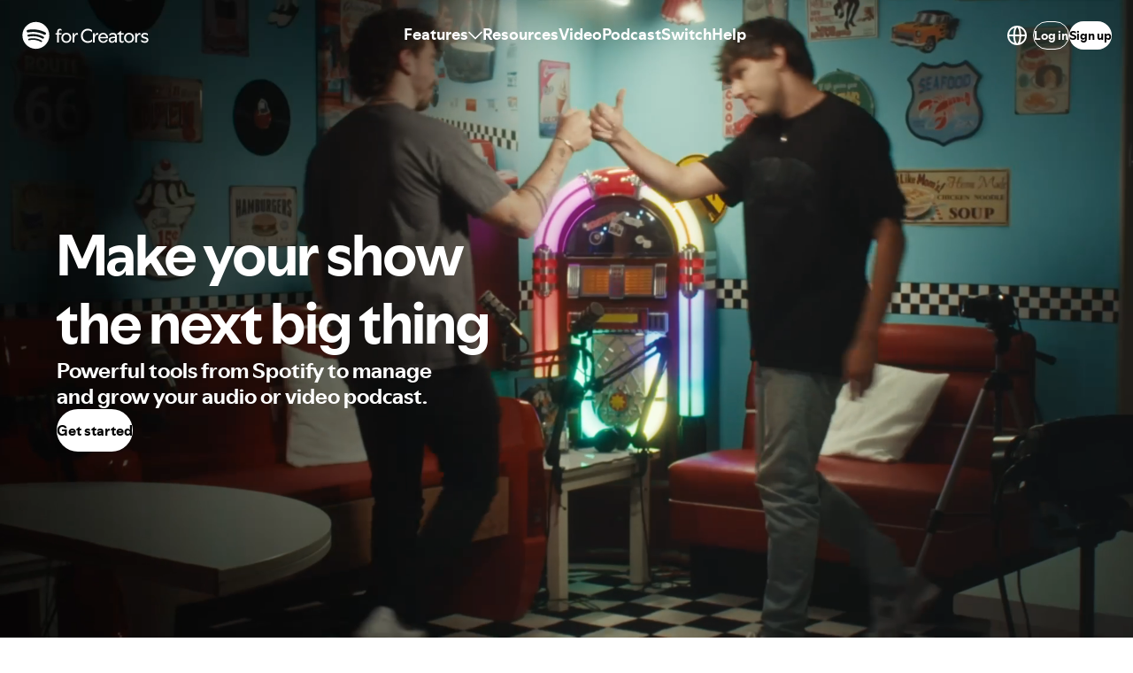

--- FILE ---
content_type: text/javascript
request_url: https://microfrontend-nonhosted-cdn.spotifycdn.com/_next/static/chunks/1043-c43432765c4a1630.js
body_size: 4487
content:
try{!function(){var e="undefined"!=typeof window?window:"undefined"!=typeof global?global:"undefined"!=typeof globalThis?globalThis:"undefined"!=typeof self?self:{},t=(new e.Error).stack;t&&(e._sentryDebugIds=e._sentryDebugIds||{},e._sentryDebugIds[t]="c488f46a-877a-457f-9d5e-ef9003c087c6",e._sentryDebugIdIdentifier="sentry-dbid-c488f46a-877a-457f-9d5e-ef9003c087c6")}()}catch(e){}(self.webpackChunk_N_E=self.webpackChunk_N_E||[]).push([[1043],{5856:(e,t,n)=>{"use strict";n.d(t,{S:()=>o});let o=e=>{window.location.assign(e)}},6964:(e,t,n)=>{"use strict";n.d(t,{N:()=>l});var o=n(21462),s=n(99455),r=n(7255),a=n(90642);let i=(0,s.createBaseTransport)({providers:{endpoints:(0,s.createXResolveProvider)(),token:r.j2?.getToken}}),l=()=>((0,o.useEffect)(()=>{(async()=>{try{await i.connect().then(i.authenticate)}catch(e){a.DS&&console.warn(e)}})()},[]),i)},24297:(e,t,n)=>{"use strict";n.d(t,{A1:()=>E,BY:()=>w,Cm:()=>z,FZ:()=>x,Fd:()=>b,G8:()=>S,Iw:()=>d,Je:()=>u,KH:()=>R,L0:()=>H,Mx:()=>C,Nm:()=>U,Oe:()=>W,S2:()=>h,TM:()=>y,Vh:()=>I,WP:()=>r,X1:()=>P,Yw:()=>i,Yx:()=>T,_j:()=>s,a1:()=>c,bM:()=>O,bQ:()=>v,bd:()=>f,iN:()=>k,k2:()=>D,n2:()=>p,o4:()=>B,pg:()=>l,qK:()=>a,r3:()=>m,rT:()=>j,tE:()=>N,tG:()=>_,tN:()=>q,tc:()=>A,vR:()=>g,vp:()=>M});var o=n(94957);(0,o.m9)({name:"isUTPEnabled",description:"Enable new Unified Talk Platform UX",default:!1}),(0,o.m9)({name:"utpRethemeRollout",description:"Rollout property for Unified Talk Platform in S4P",default:!1});let s=(0,o.m9)({name:"utp_interact_tab_rollout",description:"Enable the new interact tab in S4P",default:!1});(0,o.m9)({name:"enable_s4p_default_questions",description:"Enable default question management",default:!1});let r=(0,o.m9)({name:"enable_creator_expression",description:"Enable creator expression feature",default:!1});(0,o.m9)({name:"home_cards_v2_rollout",description:"Rollout property for using home cards V2 endpoint",default:!1});let a=(0,o.m9)({name:"home_braze_content_cards",description:"Rollout property for using Braze content cards to display on the home page for Growth and Educational Tools content cards",default:!1}),i=(0,o.m9)({name:"switch_with_spotify_login",description:"Enable Spotify Login for Switch users",default:!1}),l=(0,o.m9)({name:"s4p-soa-entrypoint-rollout",description:"Rollout property for SOA entrypoint card",default:!1});(0,o.m9)({name:"enabled_flagged_responses_test",description:"Enable managing and seeing flagged Q&A responses",default:!1});let d=(0,o.m9)({name:"enable_best_place_to_start",description:"Enable Best Place to Start feature",default:!1}),u=(0,o.m9)({name:"impressionsHomeBannerRollout",description:"Rollout property for displaying the Impressions Home screen Banner",default:!1}),c=(0,o.m9)({name:"enable_notifications_preferences",description:"Enable notifications preferences section in account settings",default:!1});(0,o.m9)({name:"nonhosted_chrome_rollout",description:"Rollout flag for nonhosted experience using chrome from the shell app",default:!1});let p=(0,o.m9)({name:"seamless_switch_rollout",description:"Rollout flag for the seamless switch feature",default:!1});(0,o.m9)({name:"unified_nav_rollout",description:"Rollout flag for unified navigation and all associated updates",default:!1}),(0,o.m9)({name:"unified_nav_rollout_userid",description:"Rollout flag for unified navigation and all associated updates - targetting user id",default:!1});let m=(0,o.m9)({name:"zero_state_rollout",description:"Rollout flag for zero state rollout",default:!1});(0,o.m9)({name:"enable_new_interact_overview",description:"Enable New Layout for Interact tab",default:!1});let f=(0,o.m9)({name:"enable_comments_view",description:"Enable New Layout for Interact tab",default:!1});(0,o.m9)({name:"enable_comments_beta_qa_tab",description:"Rollout flag for showing temporary QA tab as part of the comments beta",default:!1}),(0,o.m9)({name:"comments_blocked_word_list_rollout",description:"Rollout flag for new comments feature blocked word list",default:!1}),(0,o.m9)({name:"mfa-interactivity",description:"Rollout flag for the interactivity microfrontend",default:!1}),(0,o.m9)({name:"sensitive_comments_rollout_nonhosted",description:"Rollout for sensitive comments tag in non-hosted",default:!1});let _=(0,o.m9)({name:"synced_feeds_create_new_show_match_rollout",description:"Rollout flag to always create a new show match in onboarding",default:!1}),g=(0,o.HW)({name:"pregenerated_thumbnail_1_target",description:"The target timestamp (percentage of total video length) for pre-generated thumbnail #1",default:10,lower:0,upper:100}),h=(0,o.HW)({name:"pregenerated_thumbnail_2_target",description:"The target timestamp (percentage of total video length) for pre-generated thumbnail #2",default:50,lower:0,upper:100}),b=(0,o.HW)({name:"pregenerated_thumbnail_3_target",description:"The target timestamp (percentage of total video length) for pre-generated thumbnail #3",default:90,lower:0,upper:100}),w=(0,o.HW)({name:"thumbnail_max_size_bytes",description:"Maximum thumbnail size in bytes that a user is allowed to upload",default:4e6,lower:1e5,upper:1e7}),y=(0,o.HW)({name:"thumbnail_min_size_bytes",description:"Minimum thumbnail size in bytes that a user is allowed to upload",default:5e4,lower:1e3,upper:2e6}),j=(0,o.m9)({name:"seamless_switch_pt2_rollout",description:"Rollout property for part two of the seamless switch experience",default:!1}),v=(0,o.m9)({name:"client_side_permissions_checks_rollout",description:"Rollout flag for client side permissions checks",default:!1}),x=(0,o.m9)({name:"show_creation_migration",description:"Rollout flag for show creation migration",default:!1}),R=(0,o.m9)({name:"content_linking_unhosted",description:"Rollout property for content linking in unhosted",default:!1});(0,o.m9)({name:"podcast_guests_unhosted",description:"Rollout property for podcast guests in unhosted",default:!1}),(0,o.m9)({name:"podcast_topics_unhosted",description:"Rollout property for podcast topics in unhosted",default:!1});let k=(0,o.m9)({name:"value_props_feature",description:"Rollout flag for synced feeds value props",default:!1}),E=(0,o.m9)({name:"pcd_entry_points_rollout",description:"Rollout flag for displaying entrypoints to the PCD flow (copyright detection)",default:!1}),S=(0,o.m9)({name:"non_hosted_comment_threads_rollout",description:"Rollout flag for comment threads",default:!1}),T=(0,o.HW)({name:"episode_media_file_max_size_megabytes",description:"Maximum size in megabytes that a user is allowed to upload for audio and video files",default:6e4,lower:3e4,upper:1e5}),I=(0,o.m9)({name:"home-promo-banner-deprecation",description:"rollout to deprecate the promo banners on S4C home",default:!1});(0,o.m9)({name:"home-legacy-action-cards-deprecation",description:"rollout to deprecate the legacy action cards on S4C home",default:!1});let N=(0,o.m9)({name:"allow-taxi-seamless-switch",description:"rollout to allow TAXI seamless switch option",default:!1}),C=(0,o.m9)({name:"clips_enabled_in_country",description:"Rollout flag for upload of episode clips in various countries",default:!1});(0,o.m9)({name:"pinned_comment_rollout",description:"Rollout flag for pinned comments",default:!1});let P=(0,o.m9)({name:"analytics_detailed_impression_sources",description:"Rollout flag for detailed impression sources in analytics",default:!1}),z=(0,o.m9)({name:"milestone_banner_rollout",description:"Rollout flag for Milestone Banner",default:!1}),A=(0,o.m9)({name:"pre_wrapped_2025_rollout",description:"Rollout flag for pre-wrapped 2025",default:!1}),D=(0,o.m9)({name:"wrapped_2025_rollout",description:"Rollout flag for wrapped 2025",default:!1}),M=(0,o.m9)({name:"spt_wrapped_2025_rollout",description:"Rollout flag for SPT wrapped 2025",default:!1}),O=(0,o.m9)({name:"comments_show_list_view",description:"Rollout flag for comments show list view ",default:!1}),U=(0,o.m9)({name:"core_fans_mvp_unhosted",description:"Rollout property for core fans MVP in unhosted",default:!1}),H=(0,o.m9)({name:"core_fans_mvp_unhosted_user_id",description:"[DEV ONLY] Rollout property for core fans MVP in unhosted by user id",default:!1}),W=(0,o.m9)({name:"enable_claim_by_show_link",description:"Rollout flag for claiming by show link",default:!1});(0,o.m9)({name:"is_show_in_wrapped_list_web",description:"Show-specific experiment: checks if show URI exists in podcasters-data wrapped BQ table",default:!1});let B=(0,o.m9)({name:"smartlinks_analytics_v2_rollout",description:"Rollout for updated smartlinks analytics experience",default:!1}),q=(0,o.m9)({name:"transcripts_udl",description:"Rollout flag for using UDL for transcripts",default:!1})},32452:(e,t,n)=>{var o={"./bg/strings.json":[54009,4009],"./cs/strings.json":[37404,7404],"./da/strings.json":[57581,9962],"./de/strings.json":[7265,7265],"./el/strings.json":[99711,9711],"./en/strings.json":[50285,285],"./es-ES/strings.json":[6301,6301],"./es-LA/strings.json":[56778,6778],"./es-MX/strings.json":[80884,884],"./et/strings.json":[76247,6247],"./fi/strings.json":[28315,8315],"./fr-CA/strings.json":[20365,365],"./fr/strings.json":[57478,7478],"./hi/strings.json":[36865,6865],"./hu/strings.json":[12741,2741],"./id/strings.json":[22443,2443],"./it/strings.json":[13627,6008],"./ja/strings.json":[82991,2991],"./ko/strings.json":[97920,7920],"./lt/strings.json":[77342,7342],"./lv/strings.json":[42208,2208],"./ms/strings.json":[56070,6070],"./nl/strings.json":[71284,1284],"./no/strings.json":[48765,8765],"./pl/strings.json":[46426,6426],"./pseudo/strings.json":[1916,1916],"./pt-BR/strings.json":[1557,1557],"./pt/strings.json":[58722,8722],"./ro/strings.json":[20417,417],"./sk/strings.json":[46836,4455],"./sl/strings.json":[8273,8273],"./sv/strings.json":[20347,347],"./th/strings.json":[69738,9738],"./tr/strings.json":[36,36],"./vi/strings.json":[78155,8155],"./zh-CN/strings.json":[24770,4770],"./zh-TW/strings.json":[11790,1790]};function s(e){if(!n.o(o,e))return Promise.resolve().then(()=>{var t=Error("Cannot find module '"+e+"'");throw t.code="MODULE_NOT_FOUND",t});var t=o[e],s=t[0];return n.e(t[1]).then(()=>n.t(s,19))}s.keys=()=>Object.keys(o),s.id=32452,e.exports=s},64674:(e,t,n)=>{"use strict";n.d(t,{v:()=>l});var o=n(21462),s=n(58645),r=n(42364),a=n(7255),i=n(6964);let l=({username:e})=>{let t=(0,i.N)();return o.useMemo(()=>(0,s.kE)({storagePrefix:"podcasters-frontend",ownerProvider:()=>e??null,transport:t,context:[(0,r.createClientIdContext)(a.U6),(0,r.createUserAgentContext)(),(0,r.createApplicationContext)({version:"1.0.0"})]}),[e,t])}},71043:(e,t,n)=>{"use strict";n.d(t,{T:()=>H});var o=n(23798),s=n(21462),r=n(53247),a=n(58729),i=n(42229),l=n(56950),d=n(95014),u=n(87520),c=n(13462);let p=new u.E({defaultOptions:{queries:{refetchOnWindowFocus:!1,staleTime:3e5}}}),m=({children:e})=>(0,o.jsxs)(c.Ht,{client:p,children:[e,!1]});var f=n(65579),_=n(56873),g=n(94957),h=n(6964),b=n(64674),w=n(90642);n(24297);let y=({children:e,username:t,initialConfigJSON:n})=>{let r=n&&g.Vk.fromJSON(n),a=(0,h.N)(),i=(0,b.v)({username:t});s.useEffect(()=>{let e=a.connect();t&&e.then(a.authenticate).catch(console.warn)},[t,a]);let l=t?{auth:!0,username:t}:null;return w.S$?(0,o.jsx)(f.Gu,{configuration:r||g.Vk.empty(),children:e}):(0,o.jsx)(f.PE,{resolver:_.HZ,options:{clientId:"podcasters-frontend",transport:a,eventSender:i,timeout:1e4},context:l,initialConfiguration:r,children:e})};var j=n(39557),v=n(7255);let x=({username:e,children:t})=>{let n=(0,h.N)(),{data:s}=(0,j.I)({queryKey:["useBrazeUser"],queryFn:async()=>{await v.Kd.of().post(`${v.fb}/v0/user/braze`,{});let e=await v.Kd.of().get(`${v.fb}/v0/user/partnerId/s4p-mparticle-braze`);return await e.json()}});return(0,o.jsx)(d.wb,{username:e||void 0,transport:n,mParticleId:s,storagePrefix:"",children:t})};var R=n(8246);let k=(e,t)=>"string"!=typeof t||(0,R.A)(e);var E=n(67659),S=n.n(E),T=n(5123),I=n.n(T),N=n(5803);let C={type:"backend",async read(e,t,o){try{if("en"===e)return o(null,{});return o(null,await n(32452)(`./${e}/strings.json`))}catch(e){return o(null,{})}}};var P=n(35327);n(4945);let z=({children:e,locale:t="en"})=>{let n=JSON.parse(document.querySelector("#__I18N_DATA__")?.textContent??"{}"),[r]=s.useState(()=>(0,N.hU)(n,C)),a=t||"en",i=s.useMemo(()=>I()(n,{isJSON:!0}),[n]);return S().locale(a),(0,o.jsxs)(N.OW.Provider,{value:r,children:[(0,o.jsx)(P.bJ,{i18n:r,locale:a,children:e}),(0,o.jsx)("script",{id:"__I18N_DATA__",type:"application/json",dangerouslySetInnerHTML:{__html:i}})]})};var A=n(87699),D=n(67128),M=n(5856);class O extends s.Component{constructor(e){super(e),this.state={hasError:!1}}componentDidCatch(e,{componentStack:t,digest:n}){A.v4(e=>{e.setTag("page_locale",navigator.language),e.setTag("error_boundary","true"),e.setContext("errorInfo",{componentStack:t,digest:n})}),D.Cp(e)}static getDerivedStateFromError(){return{hasError:!0}}render(){return this.state.hasError?((0,M.S)("/404"),null):(0,o.jsx)(o.Fragment,{children:this.props.children})}}let U=({children:e,useSuspense:t})=>t?(0,o.jsx)(s.Suspense,{fallback:(0,o.jsx)(i.Y,{size:"large","data-qa":"app-loading"}),children:e}):(0,o.jsx)(o.Fragment,{children:e}),H=({children:e,isMobile:t,locale:n,remoteConfigJSON:s,username:i,useSuspense:u})=>(0,o.jsx)(O,{children:(0,o.jsx)(y,{initialConfigJSON:s,username:i,children:(0,o.jsx)(U,{useSuspense:u,children:(0,o.jsx)(z,{locale:n,children:(0,o.jsx)(l.lT,{defaultIsUAMobile:t,children:(0,o.jsx)(m,{children:(0,o.jsx)(d.Ww,{children:(0,o.jsx)(d.a5,{value:null,children:(0,o.jsx)(x,{username:i,children:(0,o.jsx)(r.ID,{shouldForwardProp:k,children:(0,o.jsx)(a.K,{children:e})})})})})})})})})})})}}]);

--- FILE ---
content_type: text/javascript
request_url: https://microfrontend-nonhosted-cdn.spotifycdn.com/_next/static/chunks/ef791021-8fe5f3af07f8ca81.js
body_size: 246
content:
try{!function(){var e="undefined"!=typeof window?window:"undefined"!=typeof global?global:"undefined"!=typeof globalThis?globalThis:"undefined"!=typeof self?self:{},b=(new e.Error).stack;b&&(e._sentryDebugIds=e._sentryDebugIds||{},e._sentryDebugIds[b]="80f4c09b-9066-478e-bbbb-517e0d76d965",e._sentryDebugIdIdentifier="sentry-dbid-80f4c09b-9066-478e-bbbb-517e0d76d965")}()}catch(e){}"use strict";(self.webpackChunk_N_E=self.webpackChunk_N_E||[]).push([[4746],{58933:(e,b,d)=>{d(21462)}}]);

--- FILE ---
content_type: text/javascript
request_url: https://microfrontend-nonhosted-cdn.spotifycdn.com/_next/static/chunks/2273-436191fdb7892529.js
body_size: 3534
content:
try{!function(){var e="undefined"!=typeof window?window:"undefined"!=typeof global?global:"undefined"!=typeof globalThis?globalThis:"undefined"!=typeof self?self:{},i=(new e.Error).stack;i&&(e._sentryDebugIds=e._sentryDebugIds||{},e._sentryDebugIds[i]="188b01dc-5027-42a0-9af2-7707bbaba91a",e._sentryDebugIdIdentifier="sentry-dbid-188b01dc-5027-42a0-9af2-7707bbaba91a")}()}catch(e){}"use strict";(self.webpackChunk_N_E=self.webpackChunk_N_E||[]).push([[2273],{10697:(e,i,t)=>{t.d(i,{n:()=>h});var n=t(23798);t(21462);var a=t(53247),o=t(5803),d=t(13786),r=t(26237),s=t(7885),p=t(71783),l=t(84507),c=t(95014),m=t(70694);let g=a.Ay.header.withConfig({componentId:"sc-b017f636-0"})(["position:sticky;top:0;display:flex;justify-content:center;align-items:center;gap:",";padding:0 ",";height:",";background:linear-gradient(90deg,#afb1ff 0%,#d8d7f4 100%);z-index:1;a[href]:hover{color:",";}","{span{font-size:0.9rem;&:last-child{white-space:nowrap;}}flex-direction:column;gap:0;text-align:center;}"],d.lT,d.CD,d.i6,r.Ql9,`@media (max-width: ${s.en})`),h=({spec:e,ubiLogger:i,gaSpecId:t})=>{let a=(0,o.kj)(),d=(0,c.gv)(),{brandName:r,domainUrl:s}=(0,m.T)(),h=`${s}/resources/news/the-new-home-of-podcasting-on-spotify`,f=a("s4c.banner.message.rebrand-launch","Spotify for Podcasters is now { brandName }.","S4C banner message for the rebrand announcement",{brandName:r});return(0,n.jsxs)(g,{children:[(0,n.jsx)(p.E,{"data-testid":"banner-message",variant:"bodyMediumBold",children:f}),(0,n.jsx)(p.E,{"data-testid":"banner-link",variant:"bodyMediumBold",children:(0,n.jsx)(l.Y,{onClick:()=>void(e&&i?.logInteraction(e.bannerFactory().bannerLinkFactory().hitNavigateToExternalUri({destination:h})),t&&d?.track("link_click",{specification_ID:t,method:"banner_learn_more"})),href:h,target:"_blank",rel:"noopener noreferrer",children:a("s4p.banner.link.mobile-launch","Find out more","S4P banner link - mobile launch")})})]})}},21933:(e,i,t)=>{t.d(i,{$v:()=>y,I:()=>b,Kt:()=>S,LN:()=>m,NE:()=>I,R4:()=>f,UN:()=>A,VW:()=>E,W6:()=>C,Y1:()=>x,e8:()=>w,f2:()=>g,f3:()=>u,gL:()=>h,g_:()=>c,jk:()=>v,kB:()=>O,re:()=>_});var n=t(53247),a=t(26237),o=t(71326),d=t(92843),r=t(13786),s=t(7885),p=t(71783),l=t(69844);let c=1408,m=n.Ay.div.withConfig({componentId:"sc-e9517ef-0"})(["display:grid;grid-template-rows:auto auto 1fr auto;min-height:100vh;background-color:",";width:100%;& > header{z-index:",";}"],a.$rG,1030),g=n.Ay.div.withConfig({componentId:"sc-e9517ef-1"})(["position:relative;display:flex;justify-content:center;align-items:center;"]),h=n.Ay.section.withConfig({componentId:"sc-e9517ef-2"})(["background-color:",";overflow:hidden;"],(0,o.oj)("backgroundBase")),f=n.Ay.div.withConfig({componentId:"sc-e9517ef-3"})(["display:grid;grid-template-columns:1fr 1fr;grid-template-areas:'title multimedia';column-gap:",";justify-content:center;margin:0 auto;padding:"," "," ",";max-width:","px;color:",";","{grid-template-columns:",";grid-template-areas:",";padding:"," "," ",";gap:",";}","{grid-template-columns:1fr;grid-template-areas:'multimedia' 'title';}"],(0,d.po)("tighter-2"),r.HR,r.zs,e=>e.isSwitchHero?r.HR:"128px",c,e=>e.isSwitchHero?(0,o.oj)("textBase"):a.Ha4,`@media (max-width: ${s.en})`,e=>e.isSwitchHero?"1fr 1fr":"1fr",e=>e.isSwitchHero?"'title multimedia'":"'multimedia' 'title'",r.lT,r.CD,r.HR,r.CD,`@media (max-width: ${s.eA})`),w=n.Ay.div.withConfig({componentId:"sc-e9517ef-4"})(["grid-area:title;display:grid;align-content:center;gap:",";max-width:",";"],r.WG,e=>e.isSwitchHero?"468px":"100%"),u=(0,n.Ay)(p.E).withConfig({componentId:"sc-e9517ef-5"})(["","{font-size:3rem;font-weight:700;}","{font-size:",";width:85%;}"],`@media (max-width: ${s.HT})`,`@media (max-width: ${s.en})`,e=>e.isSwitchHero?"2.5rem":"3rem"),E=(0,n.Ay)(p.E).withConfig({componentId:"sc-e9517ef-6"})(["width:85%;"," ","{font-size:initial;}"],e=>e.isSwitchHero&&"font-size: 18px;",`@media (max-width: ${s.HT})} and (min-width: ${s.en})`),I=n.Ay.div.withConfig({componentId:"sc-e9517ef-7"})(["grid-area:multimedia;display:grid;align-content:center;max-width:600px;max-height:600px;","{max-width:367px;max-height:367px;}","{max-width:100%;max-height:100%;}"],`@media (max-width: ${s.en})`,`@media (max-width: ${s.eA})`);n.Ay.div.withConfig({componentId:"sc-e9517ef-8"})(["grid-area:multimedia;display:grid;align-content:center;position:relative;overflow:hidden;border-radius:30px;width:100%;height:0;padding-bottom:100%;"]),n.Ay.video.withConfig({componentId:"sc-e9517ef-9"})(["position:absolute;top:0;left:0;width:100%;height:100%;object-fit:cover;"]);let x=n.Ay.div.withConfig({componentId:"sc-e9517ef-10"})(["","{& > button{inline-size:",";}}","{& > button{inline-size:100%;}}"],`@media (max-width: ${s.en})`,e=>e.isSwitchHero?"auto":"100%",`@media (max-width: ${s.eA})`);(0,n.Ay)(l.$).withConfig({componentId:"sc-e9517ef-11"})(["color:",";background-color:"," !important;border:1px solid ",";"],a.Ql9,a.Ggi,a.Ggi);let S=n.Ay.section.withConfig({componentId:"sc-e9517ef-12"})(["background-color:#f2f0eb;"]),A=n.Ay.div.withConfig({componentId:"sc-e9517ef-13"})(["display:grid;justify-items:center;gap:",";margin:0 auto;padding:120px ",";max-width:","px;a[href]{color:",";font-weight:bold;font-size:18px;&:hover{color:",";}}","{padding:"," ",";}","{button{width:265px;}a[href]{font-size:initial;}}","{padding:"," ",";}"],r.HR,r.zs,c,a.T82,a.T82,`@media (max-width: ${s.HT})`,r.zs,r.Gb,`@media (max-width: ${s.en})`,`@media (max-width: ${s.eA})`,r.Gb,r.CD),b=(0,n.Ay)(p.E).attrs(()=>({forwardedAs:"h1",variant:"headlineMedium"})).withConfig({componentId:"sc-e9517ef-14"})(["text-align:center;max-width:",";"],e=>e.isSwitchHero?s.en:"100%"),T=(0,n.AH)(["display:grid;grid-template-columns:1fr 1fr;gap:",";justify-items:center;","{gap:",";}","{gap:",";}"],r.zs,`@media (max-width: ${s.HT})`,r.HR,`@media (max-width: ${s.eA})`,r.v4),C=n.Ay.div.withConfig({componentId:"sc-e9517ef-15"})(["",";grid-template-areas:'image text';","{grid-template-columns:1fr;grid-template-areas:'image' 'text';}"],T,`@media (max-width: ${s.eA})`),y=n.Ay.div.withConfig({componentId:"sc-e9517ef-16"})(["",";grid-template-areas:'text image';","{grid-template-columns:1fr;grid-template-areas:'image' 'text';}"],T,`@media (max-width: ${s.eA})`),_=n.Ay.div.withConfig({componentId:"sc-e9517ef-17"})(["grid-area:image;"]),v=n.Ay.div.withConfig({componentId:"sc-e9517ef-18"})(["grid-area:text;display:grid;align-content:center;width:470px;","{width:100%;}"],`@media (max-width: ${s.HT})`),O=(0,n.Ay)(p.E).withConfig({componentId:"sc-e9517ef-19"})(["margin:"," 0;font-size:18px;","{margin:"," 0;}","{font-size:initial;}"],r.lT,`@media (max-width: ${s.HT})`,r.CD,`@media (max-width: ${s.en})`)},47143:(e,i,t)=>{t.d(i,{Q:()=>o});var n=t(23798);t(21462);var a=t(71043);let o=({children:e,isMobile:i,locale:t,remoteConfigJSON:o})=>(0,n.jsx)(a.T,{isMobile:i,locale:t,remoteConfigJSON:o,children:e})},48198:(e,i,t)=>{t.d(i,{j:()=>n});var n=function(e){return e.INTERACT_OVERVIEW="s4p/interact-overview",e.INTERACT_COMMENTS_OVERVIEW="s4p/interact-comments-overview",e.INTERACT_EPISODE_COMMENTS="s4p/interact-episode-comments",e.INTERACT_QA="s4p/interact-qa",e.INTERACT_POLL="s4p/interact-poll",e.INTERACT_QA_RESPONSES="s4p/interact-qa-responses",e.INTERACT_POLL_RESPONSES="s4p/interact-poll-responses",e.LANDING="s4p/landing-page",e.FORKED_LOGIN="s4p/forked-login",e.FORKED_SIGNUP="s4p/forked-signup",e.SWITCH="s4p/switch",e.SUBMIT="s4p/submit",e.HOME="s4p/home",e.VIDEO_PUBLISH="s4p/video-publish",e.EPISODE_TRANSCRIPT="s4p/episode-transcript",e.EPISODE_TRANSCRIPT_EDIT="s4p/episode-transcript-edit",e.EPISODE_ANALYTICS="s4p/episode-analytics",e.EPISODE_DETAILS="s4p/episode-details",e.EPISODE_COMMENTS="s4p/episode-comments",e.EPISODE_QA="s4p/episode-qa",e.EPISODE_POLL="s4p/episode-poll",e.EPISODE_CHAPTERS="s4p/episode-chapters",e.EPISODE_CLIPS="s4p/episode-clips",e.EPISODE_LIST="s4p/episode-list",e.EPISODE_PREVIEWS="s4p/episode-previews",e.EPISODE_CLIP_DIALOG="s4p/episode-clips-dialog",e.EPISODE_TOPIC_MANAGEMENT="s4p/episode-topics-management",e.EPISODE_GUEST_MANAGEMENT="s4p/episode-guests-management",e.CATALOG="s4p/catalog",e.NETWORKS="s4p/networks",e.NETWORK="s4p/network",e.NETWORK_ANALYTICS="s4p/network-analytics",e.SHOW="s4p/show",e.SHOW_ANALYTICS="s4p/show-analytics",e.SHOW_DETAILS="s4p/show-details",e.AUDIENCE="s4p/audience",e.TERMS_AND_CONDITIONS="s4p/terms-and-condtions",e.VIDEO_SWITCH="s4p/video-switch",e.SEAMLESS_SWITCH="s4p/seamless-switch",e}({})},48574:(e,i,t)=>{t.d(i,{c:()=>l});var n=t(23798),a=t(21462),o=t(47409),d=t(5803),r=t(85478),s=t(70694),p=t(89182);let l=()=>{let e=(()=>{let e=(0,d.kj)(),i=(0,d.Ym)(),{domainUrl:t}=(0,s.T)(),{spec:a,ubiLogger:o}=(0,p.Q)();return e("S4CHome.Wrapped2025.loggedOutBanner.AriaLinkText","Dive in - Opens Wrapped for Creators website","Aria label for the button text to wrapped landing page"),{title:(0,n.jsx)(r.QB,{locale:i,formatValue:{bold:e=>(0,n.jsx)("strong",{children:e})},children:e("S4CHome.Wrapped2025.loggedOutBanner.Title","<bold>2025 Wrapped for Creators</bold> is here.","")}),linkText:e("S4CHome.Wrapped2025.loggedOutBanner.LinkText","Dive in","Button text to wrapped landing page"),clickAction:()=>{let e=`${t}/wrapped-for-creators`;o?.logInteraction(a.wrappedBannerFactory().hitUiNavigate({destination:e})),window.location.assign(e)}}})(),{spec:i,ubiLogger:t}=(0,p.Q)();return(0,a.useEffect)(()=>{t?.logImpression(i.wrappedBannerFactory().impression())},[t,i]),(0,n.jsx)(o.u$,{...e})}},51624:(e,i,t)=>{t.d(i,{Z:()=>c});var n=t(23798),a=t(21462),o=t(99962),d=t.n(o),r=function(e){return e.UP="up",e.DOWN="down",e}({}),s=t(69992),p=t(40843),l=t(60073);let c=({children:e,transitionThreshold:i=150,backgroundColor:t="",themeClass:o=""})=>{let{scrollDirection:c}=(()=>{let[e,i]=(0,a.useState)("down"),t=(0,a.useRef)(0);return(0,a.useEffect)(()=>{let n=d()(()=>{window.scrollY>t.current&&"down"!==e?i("down"):window.scrollY<t.current&&"up"!==e&&i("up"),t.current=window.scrollY},100);return window.addEventListener("scroll",n),()=>window.removeEventListener("scroll",n)},[e]),{scrollDirection:e}})(),[m,g]=(0,a.useState)(i),{passedThreshold:h}=(0,s.x)(m),f=(0,l.S)();return(0,a.useEffect)(()=>{c===r.DOWN&&g(window.scrollY+i)},[i,c]),(0,n.jsxs)(n.Fragment,{children:[(0,n.jsx)(p.i2,{$backgroundColor:t,$extraContentHeight:(()=>{let e=0;return f&&(e+=p.EA),e})(),className:o}),(0,n.jsx)(p.Dt,{isHidden:c===r.DOWN&&h,children:e})]})}},89182:(e,i,t)=>{t.d(i,{Q:()=>d});var n=t(59644),a=t(95014),o=t(48198);let d=()=>(0,a.rx)(n.E,{data:{identifier:o.j.LANDING,uri:"/"}})}}]);

--- FILE ---
content_type: text/javascript
request_url: https://microfrontend-nonhosted-cdn.spotifycdn.com/_next/static/chunks/9856-983e4611889962ae.js
body_size: 1876
content:
try{!function(){var e="undefined"!=typeof window?window:"undefined"!=typeof global?global:"undefined"!=typeof globalThis?globalThis:"undefined"!=typeof self?self:{},n=(new e.Error).stack;n&&(e._sentryDebugIds=e._sentryDebugIds||{},e._sentryDebugIds[n]="1f6a9a3d-99d4-43bf-af09-c332c8035514",e._sentryDebugIdIdentifier="sentry-dbid-1f6a9a3d-99d4-43bf-af09-c332c8035514")}()}catch(e){}"use strict";(self.webpackChunk_N_E=self.webpackChunk_N_E||[]).push([[9856],{26237:(e,n,t)=>{t.d(n,{$rG:()=>v,ByQ:()=>T,CpN:()=>g,Ggi:()=>P,Ha4:()=>I,Hhe:()=>L,KIO:()=>p,MS1:()=>A,MW3:()=>C,MfC:()=>o,NEG:()=>b,ONy:()=>F,PQ2:()=>f,QS7:()=>_,QU5:()=>M,Ql9:()=>Z,T82:()=>B,Vuk:()=>r,WYM:()=>O,XXu:()=>w,Xi8:()=>d,c3n:()=>s,cwA:()=>u,dwt:()=>U,f1J:()=>x,fx6:()=>m,gR_:()=>D,hZ:()=>E,iJ8:()=>Q,i_N:()=>y,jLC:()=>W,l0o:()=>c,lLN:()=>N,mpv:()=>k,nN1:()=>S,pfM:()=>j,vh3:()=>l,vyq:()=>a,wdA:()=>i,wv6:()=>G,x4V:()=>h,x4Z:()=>X,zjj:()=>z});var r="#ffcdd2",a="#121212",o="#282828",i="#333333",c="#535353",f="#7f7f7f",l="#b3b3b3",b="#d9d9d9",d="#eeeeee",s="#f8f8f8",u="rgba(0, 0, 0, 0.3)",y="rgba(0, 0, 0, 0.5)",g="rgba(255, 255, 255, 0.1)",p="rgba(255, 255, 255, 0.3)",h="rgba(255, 255, 255, 0.6)",O="rgba(255, 255, 255, 0.7)",m="#000000",v="#121212",w="#ff4834",A="#ef77a1",j="#2ea3ff",P="#cff56a",_="#f47e00",N="#5f8008",S="#95c90d",E="#1ed760",D="#34854d",k="#8bc3b3",C="#66c0ff",z="#5179a1",B="#26008d",L="#7358ff",T="#9691ff",I="#afb1ff",x="#283ea3",M="#576dd6",Q="#8400e7",W="#ef77a1",U="#f4d6df",X="#ad2836",Z="#000000",F="#ffffff",G="#cd1a2b"},69844:(e,n,t)=>{t.d(n,{$:()=>w});var r=t(21071),a=t(24967),o=t(21462),i=t(96950),c=t(53782),f=t(49578),l=t(75534),b=t(61225),d=t(71326),s=t(92843),u=t(99047),y=t(21701),g=t(92795),p=t(28767),h=t(23380),O=["component","colorSet","buttonSize","size","fullWidth","iconLeading","iconTrailing","iconOnly","children","className","as","css","style","UNSAFE_colorSet","aria-label","aria-labelledby","aria-hidden","hover","active","focus"];function m(e,n){var t=Object.keys(e);if(Object.getOwnPropertySymbols){var r=Object.getOwnPropertySymbols(e);n&&(r=r.filter(function(n){return Object.getOwnPropertyDescriptor(e,n).enumerable})),t.push.apply(t,r)}return t}function v(e){for(var n=1;n<arguments.length;n++){var t=null!=arguments[n]?arguments[n]:{};n%2?m(Object(t),!0).forEach(function(n){(0,r.A)(e,n,t[n])}):Object.getOwnPropertyDescriptors?Object.defineProperties(e,Object.getOwnPropertyDescriptors(t)):m(Object(t)).forEach(function(n){Object.defineProperty(e,n,Object.getOwnPropertyDescriptor(t,n))})}return e}var w=Object.assign(o.forwardRef(function(e,n){var t=(0,g.b)({props:e,name:"ButtonPrimary"}),u=t.component,m=t.colorSet,w=t.buttonSize,A=t.size,j=void 0===A?"medium":A,P=t.fullWidth,_=t.iconLeading,N=t.iconTrailing,S=t.iconOnly,E=t.children,D=t.className,k=t.as,C=t.css,z=t.style,B=t.UNSAFE_colorSet,L=t["aria-label"],T=t["aria-labelledby"],I=t["aria-hidden"],x=t.hover,M=t.active,Q=t.focus,W=(0,a.A)(t,O);!S||L||T||I||(0,p.R8)("ButtonPrimary must have an aria-label or aria-labelledby attribute defined when using the iconOnly prop in order to be accessible.");var U=(0,o.useContext)(c.E).isUsingKeyboard,X=(0,o.useContext)(i.g).useBrowserDefaultFocusStyle,Z=w?(0,l.iH)(w):j,F=W.href&&"_blank"===W.target?"noopener noreferrer":null,G=(0,b.Dz)({iconOnly:S,iconLeading:_,iconTrailing:N}),H=W.href?"a":"button",J=B?Object.entries((0,d._e)(B)).reduce(function(e,n){return v(v({},e),{},(0,r.A)({},(0,d.cl)(n[0]),n[1]))},{}):{};return o.createElement(k||u||H,Object.assign({},W,{rel:F,ref:n,"aria-label":L,"aria-labelledby":T,"aria-hidden":I,"data-encore-id":f.j.ButtonPrimary,"data-is-icon-only":!!S||void 0,className:(0,y.ZP)([(0,r.A)((0,r.A)((0,r.A)((0,r.A)((0,r.A)((0,r.A)((0,r.A)({},(0,s.W3)((0,b.EA)(Z)),!S),"button--full-width",P),"button--hover",x),"button--active",M),"button--focus",Q),"focus-border",Q||!X&&U),"focus-border--focus",Q),"button-primary","button"]),style:v(v({},(0,y.Xn)("ButtonPrimary",C)),z)}),o.createElement("span",{className:(0,y.ZP)(["baseline","overflow-wrap-anywhere","button-primary__inner",(0,r.A)((0,r.A)((0,r.A)((0,r.A)({},(0,d.Ju)(void 0===m?"brightAccent":m),!B),"button--".concat(j),!S),"button--".concat(G),"none"!==G&&!S),"button-icon-only--".concat(j),!!S)],D),style:J},o.createElement(h.C,{iconOnly:S,iconLeading:_,iconTrailing:N,iconSize:l.ml[Z],children:E})))}),v(v({},u.L),{},{displayName:"ButtonPrimary"}))}}]);

--- FILE ---
content_type: text/javascript
request_url: https://microfrontend-nonhosted-cdn.spotifycdn.com/_next/static/chunks/pages/index-390b97729512b800.js
body_size: 6691
content:
try{!function(){var e="undefined"!=typeof window?window:"undefined"!=typeof global?global:"undefined"!=typeof globalThis?globalThis:"undefined"!=typeof self?self:{},t=(new e.Error).stack;t&&(e._sentryDebugIds=e._sentryDebugIds||{},e._sentryDebugIds[t]="202470c1-6323-48ed-a89c-800ff14bc482",e._sentryDebugIdIdentifier="sentry-dbid-202470c1-6323-48ed-a89c-800ff14bc482")}()}catch(e){}(self.webpackChunk_N_E=self.webpackChunk_N_E||[]).push([[3332],{1134:(e,t,i)=>{"use strict";i.d(t,{G:()=>n});var a=i(21462),o=i(35813);function n(e){var t,i,n,r,s,d=e.size?o.$Z[e.size]:e.iconSize,c=(0,o._C)([{size:16,svgContent:"<path d='M16 8a8 8 0 1 0-9.25 7.903v-5.59H4.719V8H6.75V6.237c0-2.005 1.194-3.112 3.022-3.112.875 0 1.79.156 1.79.156V5.25h-1.008c-.994 0-1.304.617-1.304 1.25V8h2.219l-.355 2.313H9.25v5.59A8 8 0 0 0 16 8'/>"},{size:24,svgContent:"<path d='M22 12c0-5.523-4.477-10-10-10S2 6.477 2 12c0 4.991 3.657 9.128 8.438 9.878v-6.987h-2.54V12h2.54V9.797c0-2.506 1.492-3.89 3.777-3.89 1.093 0 2.238.195 2.238.195v2.46h-1.26c-1.243 0-1.63.771-1.63 1.563V12h2.773l-.443 2.89h-2.33v6.988C18.343 21.128 22 16.991 22 12'/>"}],d||24),l=null!=(t=e.autoMirror)&&t;return a.createElement(o.In,Object.assign({},e,{autoMirror:l,viewBox:"0 0 ".concat(c.size," ").concat(c.size),dangerouslySetInnerHTML:{__html:"".concat((i=e.title,n=e.titleId,i?"<title ".concat(n?'id="'.concat(n,'"'):"",">").concat(i,"</title>"):"")).concat((r=e.desc,s=e.descId,r?"<desc ".concat(s?'id="'.concat(s,'"'):"",">").concat(r,"</desc>"):"")).concat(c.svgContent)}}))}},14135:(e,t,i)=>{"use strict";i.d(t,{B:()=>n});var a=i(21462),o=i(35813);function n(e){var t,i,n,r,s,d=e.size?o.$Z[e.size]:e.iconSize,c=(0,o._C)([{size:16,svgContent:"<path d='M1.75 2.5a.25.25 0 0 0-.25.25v10.5c0 .138.112.25.25.25h12.5a.25.25 0 0 0 .25-.25V2.75a.25.25 0 0 0-.25-.25zM0 2.75C0 1.784.784 1 1.75 1h12.5c.967 0 1.75.784 1.75 1.75v10.5A1.75 1.75 0 0 1 14.25 15H1.75A1.75 1.75 0 0 1 0 13.25z'/><path d='m6 5 5.196 3L6 11z'/>"},{size:24,svgContent:"<path d='M1 6a3 3 0 0 1 3-3h16a3 3 0 0 1 3 3v12a3 3 0 0 1-3 3H4a3 3 0 0 1-3-3zm3-1a1 1 0 0 0-1 1v12a1 1 0 0 0 1 1h16a1 1 0 0 0 1-1V6a1 1 0 0 0-1-1z'/><path d='m10 9 5.196 3L10 15z'/>"}],d||24),l=null!=(t=e.autoMirror)&&t;return a.createElement(o.In,Object.assign({},e,{autoMirror:l,viewBox:"0 0 ".concat(c.size," ").concat(c.size),dangerouslySetInnerHTML:{__html:"".concat((i=e.title,n=e.titleId,i?"<title ".concat(n?'id="'.concat(n,'"'):"",">").concat(i,"</title>"):"")).concat((r=e.desc,s=e.descId,r?"<desc ".concat(s?'id="'.concat(s,'"'):"",">").concat(r,"</desc>"):"")).concat(c.svgContent)}}))}},24725:(e,t,i)=>{"use strict";i.d(t,{L:()=>n});var a=i(21462),o=i(35813);function n(e){var t,i,n,r,s,d=e.size?o.$Z[e.size]:e.iconSize,c=(0,o._C)([{size:16,svgContent:"<path d='M3.404 3.404a6.5 6.5 0 0 1 9.192 9.192l1.06 1.06a8 8 0 1 0-11.313 0l1.06-1.06a6.5 6.5 0 0 1 0-9.192z'/><path d='M11 9.25a3 3 0 0 1-2.25 2.905v1.474l1.773 1.488a.5.5 0 0 1-.321.883H5.799a.5.5 0 0 1-.322-.883l1.773-1.488v-1.474A3 3 0 0 1 5 9.25V7a3 3 0 0 1 6 0zM8 5.5A1.5 1.5 0 0 0 6.5 7v2.25a1.5 1.5 0 0 0 3 0V7A1.5 1.5 0 0 0 8 5.5'/>"},{size:24,svgContent:"<path d='M12 3a9 9 0 0 0-7.046 14.6L3.42 18.886A10.95 10.95 0 0 1 1 12C1 5.925 5.925 1 12 1s11 4.925 11 11a10.96 10.96 0 0 1-2.421 6.886L19.046 17.6A9 9 0 0 0 12 3'/><path d='M12 7a4 4 0 0 0-4 4v3a4 4 0 0 0 3 3.874v1.965l-2.715 2.278a.5.5 0 0 0 .322.883h6.786a.5.5 0 0 0 .322-.883L13 19.839v-1.965c1.725-.444 3-2.01 3-3.874v-3a4 4 0 0 0-4-4m2 7a2 2 0 0 1-4 0v-3a2 2 0 1 1 4 0z'/>"}],d||24),l=null!=(t=e.autoMirror)&&t;return a.createElement(o.In,Object.assign({},e,{autoMirror:l,viewBox:"0 0 ".concat(c.size," ").concat(c.size),dangerouslySetInnerHTML:{__html:"".concat((i=e.title,n=e.titleId,i?"<title ".concat(n?'id="'.concat(n,'"'):"",">").concat(i,"</title>"):"")).concat((r=e.desc,s=e.descId,r?"<desc ".concat(s?'id="'.concat(s,'"'):"",">").concat(r,"</desc>"):"")).concat(c.svgContent)}}))}},33052:(e,t,i)=>{"use strict";i.r(t),i.d(t,{__N_SSP:()=>eC,default:()=>eI});var a=i(23798),o=i(21462),n=i(95014),r=i(71326),s=i(26237),d=i(39797),c=i(62982),l=(i(10697),i(32310)),g=i.n(l),p=i(5803),h=i(71783),m=i(68990),f=i(53422),u=i(64176),x=i(13786),b=i(1134),y=i(50173),w=i(53247),j=i(7885),v=i(21933);let k=w.Ay.section.withConfig({componentId:"sc-34e32186-0"})(["background-color:",";"],s.ByQ),_=w.Ay.div.withConfig({componentId:"sc-34e32186-1"})(["display:grid;gap:",";margin:0 auto;padding:128px 0;max-width:","px;","{gap:",";padding:"," 0;}","{gap:",";padding:"," ",";}"],x.nZ,v.g_,`@media (max-width: ${j.HT})`,x.HR,x.zs,`@media (max-width: ${j.en})`,x.HR,x.nZ,x.CD),S=w.Ay.div.withConfig({componentId:"sc-34e32186-2"})(["display:flex;justify-content:space-between;align-items:center;margin:0 auto;max-width:1180px;width:100%;& > span:last-child{flex-basis:45%;}","{max-width:1036px;& > span:last-child{flex-basis:50%;}}","{max-width:920px;& > span:last-child{flex-basis:55%;}}","{max-width:712px;& > span:last-child{flex-basis:50%;}}","{display:grid;justify-items:center;gap:",";max-width:100%;& > span:last-child{text-align:center;}}"],"@media (max-width: 1300px)",`@media (max-width: ${j.k})`,`@media (max-width: ${j.HT})`,`@media (max-width: ${j.en})`,x.CJ),C=w.Ay.div.withConfig({componentId:"sc-34e32186-3"})(["display:flex;justify-content:center;gap:",";","{gap:",";}","{display:grid;justify-items:center;gap:",";padding:0 ",";}"],x.Jm,`@media (max-width: ${j.HT})`,x.lT,`@media (max-width: ${j.en})`,x.lT,x.nZ),I=w.Ay.div.withConfig({componentId:"sc-34e32186-4"})(["position:relative;display:grid;align-content:end;width:368px;height:356px;border-radius:",";overflow:hidden;","{width:324px;height:308px;}","{width:280px;height:274px;border-radius:",";}","{width:220px;height:226px;}","{width:280px;height:274px;}"],x.Jm,"@media (max-width: 1300px)",`@media (max-width: ${j.k})`,x.Zh,`@media (max-width: ${j.HT})`,`@media (max-width: ${j.en})`),z=w.Ay.div.withConfig({componentId:"sc-34e32186-5"})(["position:absolute;display:flex;align-items:center;width:",";height:",";top:40%;left:50%;transform:translate(-40%,-50%);","{width:",";height:",";}"],x.zs,x.zs,`@media (max-width: ${j.k})`,x.WG,x.WG),M=w.Ay.div.withConfig({componentId:"sc-34e32186-6"})(["padding:",";background-color:#f2f0eb;border-bottom-left-radius:",";border-bottom-right-radius:",";z-index:1;& > a[href]{text-decoration:none;}& span{display:flex;align-items:center;justify-content:center;}& svg{transform:rotate(45deg);}","{padding:",";gap:",";border-bottom-left-radius:",";border-bottom-right-radius:",";}"],x.lT,x.Jm,x.Jm,`@media (max-width: ${j.k})`,x.CD,x.v4,x.Zh,x.Zh);var H=i(89182),$=i(89342),L=i(2812),T=i(70694);let A=()=>{let e=(0,p.kj)(),{spec:t,ubiLogger:i}=(0,H.Q)(),r=(0,n.gv)(),{brandName:s}=(0,T.T)(),d=(0,o.useCallback)(()=>{i?.logInteraction(t.socialsRowFactory().socialCardTwitterFactory().socialLinkButtonFactory().hitNavigateToExternalUri({destination:"https://x.com/spotifycreator"})),r?.track("button_click",{specification_ID:L.H.webLanding,method:"Twitter_card_button"})},[t,i,r]),c=(0,o.useCallback)(()=>{i?.logInteraction(t.socialsRowFactory().socialCardFacebookFactory().socialLinkButtonFactory().hitNavigateToExternalUri({destination:"http://facebook.com/spotifyforcreators"})),r?.track("button_click",{specification_ID:L.H.webLanding,method:"Facebook_card_button"})},[t,i,r]),l=(0,o.useCallback)(()=>{i?.logInteraction(t.socialsRowFactory().socialCardInstagramFactory().socialLinkButtonFactory().hitNavigateToExternalUri({destination:"http://instagram.com/spotifyforcreators"})),r?.track("button_click",{specification_ID:L.H.webLanding,method:"Instagram_card_button"})},[t,i,r]);return(0,a.jsx)(k,{children:(0,a.jsxs)(_,{children:[(0,a.jsxs)(S,{children:[(0,a.jsx)(h.E,{variant:"headlineMedium",children:e("landing-page.social-section.title","Follow us","Spotify for podcasters landing page, social section title")}),(0,a.jsx)(h.E,{variant:"bodyMedium",children:e("landing-page.social-section.message-update","Don’t miss out on the latest tips, features, and updates from {brandName}, and join in on the conversation.","Landing page, social section message update",{brandName:s})})]}),(0,a.jsxs)(C,{children:[(0,a.jsx)(m.H,{style:{padding:0},onClick:()=>l(),href:"https://instagram.com/spotifyforcreators",target:"_blank",rel:"noopener noreferrer",children:(0,a.jsxs)(I,{children:[(0,a.jsx)(g(),{src:(0,$.pj)("images/marketing-pages/landing-page/social/instagram-card-bg-update.jpg"),alt:e("landing-page.social-section.instagram-logo.alternative-text","Instagram logo","Spotify for podcasters landing page social section Instagram logo alternative text"),fill:!0,style:{objectFit:"contain",objectPosition:"top"}}),(0,a.jsx)(z,{className:"encore-inverted-dark-set",children:(0,a.jsx)(f.Y,{iconSize:64,semanticColor:"textBase"})}),(0,a.jsx)(M,{children:(0,a.jsxs)(h.E,{variant:"bodyMediumBold",children:["Instagram",(0,a.jsx)(u.S,{iconSize:16,style:{marginLeft:x.vw}})]})})]})}),(0,a.jsx)(m.H,{style:{padding:0},onClick:()=>c(),href:"https://facebook.com/spotifyforcreators",target:"_blank",rel:"noopener noreferrer",children:(0,a.jsxs)(I,{children:[(0,a.jsx)(g(),{src:(0,$.pj)("images/marketing-pages/landing-page/social/facebook-card-bg-update.jpg"),alt:e("landing-page.social-section.facebook-logo.alternative-text","Facebook logo","Spotify for podcasters landing page social section Facebook logo alternative text"),fill:!0,style:{objectFit:"contain",objectPosition:"top"}}),(0,a.jsx)(z,{className:"encore-inverted-dark-set",children:(0,a.jsx)(b.G,{iconSize:64,semanticColor:"textBase"})}),(0,a.jsx)(M,{children:(0,a.jsxs)(h.E,{variant:"bodyMediumBold",children:["Facebook",(0,a.jsx)(u.S,{iconSize:16,style:{marginLeft:x.vw}})]})})]})}),(0,a.jsx)(m.H,{style:{padding:0},onClick:()=>d(),href:"https://x.com/spotifycreator",target:"_blank",rel:"noopener noreferrer",children:(0,a.jsxs)(I,{children:[(0,a.jsx)(g(),{src:(0,$.pj)("images/marketing-pages/landing-page/social/x-card-bg-update.jpg"),alt:e("landing-page.social-section.twitter-logo.alternative-text","Twitter logo","Spotify for podcasters landing page social section Twitter logo alternative text"),fill:!0,style:{objectFit:"contain",objectPosition:"top"}}),(0,a.jsx)(z,{className:"encore-inverted-dark-set",children:(0,a.jsx)(y.V,{iconSize:64,semanticColor:"textBase"})}),(0,a.jsx)(M,{children:(0,a.jsxs)(h.E,{variant:"bodyMediumBold",children:["X",(0,a.jsx)(u.S,{iconSize:16,style:{marginLeft:x.vw}})]})})]})})]})]})})};var E=i(48198),B=i(40843),N=i(51624),F=i(92843);let D=j.HT,R=j.eA,G=w.Ay.div.withConfig({componentId:"sc-b35d0d38-0"})(["color:",";background-color:",";display:grid;grid-template-columns:repeat(12,1fr);column-gap:",";width:100%;","{grid-template-columns:repeat(2,1fr);grid-template-rows:unset;}","{grid-template-columns:100%;grid-template-rows:unset;}"],(0,r.oj)("textBase"),(0,r.oj)("backgroundBase"),(0,F.po)("looser-2"),`@media (max-width: ${D})`,`@media (max-width: ${R})`),V=o.forwardRef(({children:e,className:t=""},i)=>(0,a.jsx)(G,{ref:i,className:t,children:e}));var U=i(90642);let Z=e=>{let t=(0,o.useMemo)(()=>U.S$?null:window.matchMedia(e),[e]),[i,a]=(0,o.useState)(()=>!t||t.matches);return(0,o.useEffect)(()=>{if(!t||!t.addEventListener)return()=>{};let e=e=>{a(e.matches)};return t.addEventListener("change",e),()=>{t.removeEventListener("change",e)}},[t]),i};var P=i(56950);let W=w.Ay.div.withConfig({componentId:"sc-b6d268d0-0"})(["grid-column:1 / -1;display:flex;width:100%;justify-content:center;align-items:center;"]),O=w.Ay.video.withConfig({componentId:"sc-b6d268d0-1"})(["width:100%;height:auto;object-fit:cover;"]),J=o.forwardRef((e,t)=>{let i=(0,o.useRef)(null),{isUAMobile:n}=(0,P.Ro)(),{src:r,poster:s}=Z(`(max-width: ${j.en})`)?{src:(0,$.pj)("images/marketing-pages/landing-page/full-bleed/hero-full-bleed-9x16.mp4"),poster:(0,$.pj)("images/marketing-pages/landing-page/full-bleed/hero-full-bleed-9x16-still.jpg")}:{src:(0,$.pj)("images/marketing-pages/landing-page/full-bleed/hero-full-bleed-16x9.mp4"),poster:(0,$.pj)("images/marketing-pages/landing-page/full-bleed/hero-full-bleed-16x9-still.jpg")};return(0,o.useEffect)(()=>{i.current&&(i.current.src=r,i.current.load(),i.current.play())},[r]),(0,a.jsx)(V,{ref:t,children:(0,a.jsx)(W,{id:"video",children:(0,a.jsx)(O,{ref:i,playsInline:!0,autoPlay:!0,muted:!0,loop:!0,"data-wf-ignore":"true",poster:s,preload:"none",children:(0,a.jsx)("source",{src:r,type:"video/mp4","data-wf-ignore":"true"})})})})});var Q=i(69844),X=i(85478),q=i(53685),Y=i(92109),K=i.n(Y);let ee=w.I4.div.withConfig({componentId:"sc-17287af1-0"})(["position:absolute;width:100%;display:flex;max-width:","px;padding-bottom:","px;padding-top:","px;","{padding-top:","px;}"],v.g_,B._c,1.5*B._c,`@media (max-width: ${j.Dg})`,2.5*B._c),et=w.I4.div.withConfig({componentId:"sc-17287af1-1"})(["width:50%;color:",";padding:0 ",";","{width:100%;padding:0 ",";}"],s.ONy,(0,F.po)("looser-4"),`@media (max-width: ${j.HT})`,(0,F.po)("looser")),ei=w.I4.div.withConfig({componentId:"sc-17287af1-2"})(["display:flex;flex-direction:column;gap:",";align-self:flex-start;"],(0,F.po)("looser-2")),ea=w.I4.div.withConfig({componentId:"sc-17287af1-3"})(["","{& > button{inline-size:max-content;}}","{& > button{inline-size:100%;}}"],`@media (max-width: ${j.HT}) and (min-width: ${j.wz})`,`@media (max-width: ${j.eA})`),eo=()=>{let e=(0,o.useRef)(null),t=(0,p.Ym)(),i=(0,p.kj)(),{spec:r,ubiLogger:s}=(0,H.Q)(),d=(0,n.gv)(),{signUpUrl:c}=(0,q.q)();return(0,a.jsx)(v.gL,{children:(0,a.jsxs)(v.f2,{children:[(0,a.jsx)(J,{ref:e}),(0,a.jsx)(ee,{children:(0,a.jsx)(et,{children:(0,a.jsxs)(ei,{children:[(0,a.jsx)(v.f3,{variant:"headlineMedium",children:(0,a.jsx)(X.iX,{locale:t,children:i("landing-page.hero-section.title-update","Make your show the next big thing","Spotify for podcasters landing page, hero section title updated")})}),(0,a.jsx)(v.VW,{variant:"titleSmall",children:i("landing-page.hero-section.message","Powerful tools from Spotify to manage and grow your audio or video podcast.","Spotify for creators landing page, hero section message")}),(0,a.jsx)(ea,{children:(0,a.jsx)(K(),{href:c,prefetch:!1,children:(0,a.jsx)(Q.$,{colorSet:"invertedLight",onClick:()=>{s?.logInteraction(r.landingHeroFactory().getStartedButtonFactory().hitUiNavigate({destination:c})),d?.track("button_click",{specification_ID:L.H.webLanding,method:"hero_get_started_button"})},children:(0,a.jsx)(h.E,{variant:"bodyMediumBold",children:i("landing-page.get-started.cta","Get started","Spotify for podcasters landing page, get started CTA")})})})})]})})})]})})};var en=i(65811);let er={en:{growth:(0,$.pj)("images/marketing-pages/landing-page/rtb-section/en/rtb-growth.webp"),monetization:(0,$.pj)("images/marketing-pages/landing-page/rtb-section/en/rtb-monetization.webp"),customization:(0,$.pj)("images/marketing-pages/landing-page/rtb-section/en/rtb-customization.webp")}};var es=i(80910);let ed=(0,w.I4)(es.n).withConfig({componentId:"sc-321eaedd-0"})(["width:max-content;","{align-self:center;}"],`@media (max-width: ${j.HT})`),ec=w.I4.div.withConfig({componentId:"sc-321eaedd-1"})(["grid-area:text;display:grid;align-content:center;width:470px;","{width:100%;display:flex;flex-direction:column;}"],`@media (max-width: ${j.HT})`),el=()=>{let e=(0,p.kj)(),t=(0,p.Ym)(),{isUAMobile:i}=(0,P.Ro)(),{spec:o,ubiLogger:r}=(0,H.Q)(),s=(0,n.gv)(),{signUpUrl:d}=(0,q.q)(),{domainUrl:c}=(0,T.T)(),l=er[t]||er.en;return(0,a.jsx)(v.Kt,{children:(0,a.jsxs)(v.UN,{children:[(0,a.jsx)(v.I,{children:e("landing-page.value-props-section.title","All the tools to grow your show","Spotify for podcasters landing page, value props section title")}),(0,a.jsxs)(a.Fragment,{children:[(0,a.jsxs)(v.W6,{children:[(0,a.jsx)(v.re,{children:(0,a.jsx)(en._,{src:l.growth,imageWidth:"100%",imageHeight:"100%",alt:e("landing-page.rtb-section.growth.image-alt","Creator / podcaster and fan with stream count","Spotify for creators landing page, reasons to believe section, build a dedicated following image alt")})}),(0,a.jsxs)(ec,{children:[(0,a.jsx)(h.E,{variant:i?"titleSmall":"titleLarge",children:e("landing-page.rtb-section.growth.title","Build a dedicated following","Spotify for creators landing page, reasons to believe section, build a dedicated following title")}),(0,a.jsx)(v.kB,{variant:i?"bodySmall":"bodyMedium",children:e("landing-page.rtb-section.growth.message","Tap into millions of fans on Spotify who can discover and interact directly with your episodes. Upload clips, manage comments, and keep tabs on your analytics to grow your fanbase and keep them coming back for more.","Spotify for creators landing page, reasons to believe section, build a dedicated following message")}),(0,a.jsx)(K(),{href:`${c}/features/growth`,prefetch:!1,onClick:()=>s?.track("link_click",{specification_ID:L.H.webLanding,method:"growth_info_link"}),children:(0,a.jsx)(ed,{children:(0,a.jsx)(h.E,{variant:i?"bodySmallBold":"bodyMedium",children:e("landing-page.rtb-section.growth.more-info.link","More about growth on Spotify","Spotify for creators landing page, reasons to believe section, build a dedicated following link")})})})]})]}),(0,a.jsxs)(v.$v,{children:[(0,a.jsx)(v.re,{children:(0,a.jsx)(en._,{src:l.monetization,imageWidth:"100%",imageHeight:"100%",alt:e("landing-page.rtb-section.monetization.image-alt","Creator / podcaster recording a podcast with current and all time earnings displayed","Spotify for creators landing page, reasons to believe section,  earn on your show image alt")})}),(0,a.jsxs)(ec,{children:[(0,a.jsx)(h.E,{variant:i?"titleSmall":"titleLarge",children:e("landing-page.rtb-section.monetization.title","Earn on your show","Spotify for creators landing page, reasons to believe section, earn on your show title")}),(0,a.jsx)(v.kB,{variant:i?"bodySmall":"bodyMedium",children:e("landing-page.rtb-section.monetization.message","Choose from a range of monetization tools designed to help you earn effortlessly. See how our new Spotify Partner Program unlocks additional income streams across both audio and video.","Spotify for creators landing page, reasons to believe section, earn on your show message")}),(0,a.jsx)(K(),{href:`${c}/features/monetization`,prefetch:!1,onClick:()=>s?.track("link_click",{specification_ID:L.H.webLanding,method:"monetization_info_link"}),children:(0,a.jsx)(ed,{children:(0,a.jsx)(h.E,{variant:i?"bodySmallBold":"bodyMedium",children:e("landing-page.rtb-section.monetization.more-info.link","More about monetization on Spotify","Spotify for creators landing page, reasons to believe section, earn on your show more info link")})})})]})]}),(0,a.jsxs)(v.W6,{children:[(0,a.jsx)(v.re,{children:(0,a.jsx)(en._,{src:l.customization,imageWidth:"100%",imageHeight:"100%",alt:e("landing-page.rtb-section.customization.image-alt","Creator / podcaster with customization tools displayed","Spotify for creators landing page, reasons to believe section, stand out on spotify image alt")})}),(0,a.jsxs)(ec,{children:[(0,a.jsx)(h.E,{variant:i?"titleSmall":"titleLarge",children:e("landing-page.rtb-section.customization.title","Stand out on Spotify","Spotify for creators landing page, reasons to believe section, stand out on Spotify title")}),(0,a.jsx)(v.kB,{variant:i?"bodySmall":"bodyMedium",children:e("landing-page.rtb-section.customization.message","Take control over how your show appears on Spotify, with customization tools for your show page, video thumbnails, and more.","Spotify for creators landing page, reasons to believe section, stand out on Spotify message")}),(0,a.jsx)(K(),{href:`${c}/features/customization`,prefetch:!1,onClick:()=>s?.track("link_click",{specification_ID:L.H.webLanding,method:"creation_info_link"}),children:(0,a.jsx)(ed,{children:(0,a.jsx)(h.E,{variant:i?"bodySmallBold":"bodyMedium",children:e("landing-page.rtb-section.customization.more-info.link","More about customization on Spotify","Spotify for creators landing page, reasons to believe section, stand out on Spotify more info link")})})})]})]})]}),(0,a.jsx)("div",{children:(0,a.jsx)(K(),{href:d,prefetch:!1,children:(0,a.jsx)(Q.$,{colorSet:"invertedDark",onClick:()=>{r?.logInteraction(o.journeyContentFactory().getStartedButtonFactory().hitUiNavigate({destination:d})),s?.track("button_click",{specification_ID:L.H.webLanding,method:"journey_content_get_started_button"})},children:e("landing-page.get-started.cta","Get started","Spotify for podcasters landing page, get started CTA")})})})]})})};var eg=i(24725),ep=i(14135);let eh=w.Ay.section.withConfig({componentId:"sc-a15c587a-0"})(["position:relative;background:linear-gradient(180deg,"," -15.69%,"," 100%);"],s.vyq,s.T82),em=w.Ay.div.withConfig({componentId:"sc-a15c587a-1"})(["display:flex;justify-content:center;gap:",";margin:0 auto;padding:180px ",";max-width:","px;","{gap:",";padding:96px ",";}","{display:grid;gap:",";padding:"," ",";}","{padding:"," ",";}"],x.HR,x.zs,v.g_,`@media (max-width: ${j.HT})`,x.HR,x.zs,`@media (max-width: ${j.en})`,x.Jm,x.nZ,x.zs,`@media (max-width: ${j.eA})`,(0,F.po)("looser-6"),(0,F.po)("looser-2")),ef=w.Ay.div.withConfig({componentId:"sc-a15c587a-2"})(["position:relative;display:grid;padding:",";max-width:544px;color:",";border:2px solid ",";border-radius:",";","{padding:",";border-radius:",";}"],x.HR,(0,r.oj)("textBase"),s.Ggi,x.Jm,`@media (max-width: ${j.HT})`,x.lT,x.Zh),eu=(0,w.Ay)(h.E).withConfig({componentId:"sc-a15c587a-3"})(["margin-bottom:",";","{margin-bottom:",";}"],x.WG,`@media (max-width: ${j.eA})`,(0,F.po)("looser")),ex=(0,w.Ay)(h.E).withConfig({componentId:"sc-a15c587a-4"})(["margin:0 0 "," 0;min-height:100px;font-size:18px;","{margin:"," 0 "," 0;}"],x.WG,`@media (max-width: ${j.HT})`,x.v4,x.WG),eb=w.Ay.div.withConfig({componentId:"sc-a15c587a-5"})(["display:flex;justify-content:space-between;align-items:center;"]),ey=(0,w.Ay)(Q.$).withConfig({componentId:"sc-a15c587a-6"})(["&&{&:hover{color:",";background-color:transparent;border:1px solid ",";transform:none;}}"],s.ONy,s.ONy),ew=()=>{let e=(0,p.kj)(),t=(0,p.Ym)(),{brandName:i,domainUrl:o}=(0,T.T)(),r=(0,n.gv)(),s=()=>{r?.track("button_click",{specification_ID:L.H.webLanding,method:"podcast_info_button"})},d=()=>{r?.track("button_click",{specification_ID:L.H.webLanding,method:"video_info_button"})},c=Z(`(max-width: ${j.HT})`);return(0,a.jsx)(eh,{className:"encore-inverted-dark-set",children:(0,a.jsxs)(em,{children:[(0,a.jsx)(()=>(0,a.jsx)(a.Fragment,{children:(0,a.jsxs)(ef,{children:[(0,a.jsx)(eu,{variant:"titleMedium",children:(0,a.jsx)(X.iX,{locale:t,children:e("landing-page.format-fork-section.audio-card.title","Interested in audio podcasts?","Spotify for creators landing page, format fork section, audio podcast format card title")})}),(0,a.jsx)(ex,{variant:"bodyMedium",children:e("landing-page.format-fork-section.audio-card.message","Discover all the ways {brandName} helps you distribute your show, engage your listeners, track your growth, and more — no matter where you’re hosted.","Spotify for creators landing page, format fork section, audio podcast format card message",{brandName:i})}),(0,a.jsxs)(eb,{children:[(0,a.jsx)(K(),{href:`${o}/features/podcast`,prefetch:!1,onClick:s,children:(0,a.jsx)(ey,{colorSet:"base",size:"medium",children:e("landing-page.format-fork-section.audio-card.cta","Learn  more","Spotify for creators landing page, format fork section, audio podcast format card CTA")})}),(0,a.jsx)(eg.L,{size:c?"large":"xlarge"})]})]})}),{}),(0,a.jsx)(()=>(0,a.jsx)(a.Fragment,{children:(0,a.jsxs)(ef,{children:[(0,a.jsx)(eu,{variant:"titleMedium",children:(0,a.jsx)(X.iX,{locale:t,children:e("landing-page.format-fork-section.video-card.title","Looking to add video?","Spotify for creators landing page, format fork section, video podcast format card title")})}),(0,a.jsx)(ex,{variant:"bodyMedium",children:e("landing-page.format-fork-section.video-card.message","Find out how Spotify is bringing video to the forefront, and explore all the tools you need to upload your videos, get discovered, build a loyal following, and grow your show.","Spotify for creators landing page, format fork section, video podcast format card message")}),(0,a.jsxs)(eb,{children:[(0,a.jsx)(K(),{href:`${o}/features/video`,prefetch:!1,onClick:d,children:(0,a.jsx)(ey,{colorSet:"base",size:"medium",children:e("landing-page.format-fork-section.video-card.cta","Learn more","Spotify for creators landing page, format fork section, video podcast format card CTA")})}),(0,a.jsx)(ep.B,{size:c?"large":"xlarge"})]})]})}),{})]})})};var ej=i(60073),ev=i(48574);let ek=w.I4.main.withConfig({componentId:"sc-3b10f338-0"})(["overflow:hidden;margin-top:-","px;width:100%;"],B._c),e_=()=>{let e=(0,n.uq)(),{spec:t,ubiLogger:i,UBIFragment:l}=(0,H.Q)(),g=(0,ej.S)();return(0,o.useEffect)(()=>{e?.logPageView({pageId:E.j.LANDING,navigationalRoot:n.gC.LANDING})},[e]),(0,a.jsx)(l,{spec:t,children:(0,a.jsxs)(v.LN,{"data-testid":"landing-page--container",children:[(0,a.jsxs)(N.Z,{backgroundColor:(0,r.oj)("backgroundBase"),children:[!!g&&(0,a.jsx)(ev.c,{}),(0,a.jsx)(B.SI,{isUnthemed:!0,children:(0,a.jsx)(d.L,{backgroundColor:s.Ql9})})]}),(0,a.jsxs)(ek,{children:[(0,a.jsx)(eo,{}),(0,a.jsx)(el,{}),(0,a.jsx)(ew,{}),(0,a.jsx)(A,{}),(0,a.jsx)(c.G,{})]})]})})};var eS=i(47143),eC=!0;let eI=({locale:e,isMobile:t,remoteConfigJSON:i})=>(0,a.jsx)(eS.Q,{isMobile:t,locale:e,remoteConfigJSON:i,children:(0,a.jsx)(e_,{})})},53685:(e,t,i)=>{"use strict";i.d(t,{q:()=>s});var a=i(70694),o=i(45513),n=i(90642),r=i(89342);function s(){let{domainUrl:e}=(0,a.T)(),t=(0,o.U)(),i=r.yz?(0,n.GE)("shell"):e;return{loginUrl:"/pod/login",signUpUrl:`${i}/api/shell/gateway${t?"/?showCreationMigration=true":""}`}}},53841:(e,t,i)=>{(window.__NEXT_P=window.__NEXT_P||[]).push(["/",function(){return i(33052)}])}},e=>{e.O(0,[5773,1631,4746,5327,9704,8013,9856,3782,4206,3506,1714,7409,342,5845,818,1043,844,2273,636,6593,8792],()=>e(e.s=53841)),_N_E=e.O()}]);

--- FILE ---
content_type: text/javascript
request_url: https://microfrontend-nonhosted-cdn.spotifycdn.com/_next/static/99dc3f59-382a-4b57-be99-5fff0f093690/_buildManifest.js
body_size: 3513
content:
self.__BUILD_MANIFEST=function(s,a,e,c,d,t,h,i,o,n,u,b,k,f,w,r,p,j,I,g,l,v,y,m,_,F,U,A,B,N,D,S,q,z,E,L,M,T,C,H,R,x,P,G,J,K,O,Q,V,W,X,Y,Z,$,ss,sa,se,sc,sd,st,sh,si,so,sn,su,sb,sk,sf,sw,sr,sp,sj,sI,sg,sl,sv,sy){return{__rewrites:{afterFiles:[{has:ss,source:"/spotify-forward-bff/v1/:path*",destination:ss}],beforeFiles:[],fallback:[]},__routerFilterStatic:{numItems:0,errorRate:1e-4,numBits:0,numHashes:se,bitArray:[]},__routerFilterDynamic:{numItems:G,errorRate:1e-4,numBits:G,numHashes:se,bitArray:[]},"/":[a,e,A,s,c,d,t,h,i,o,n,B,N,D,T,b,S,V,"static/chunks/pages/index-390b97729512b800.js"],"/404":[a,e,A,s,c,d,t,h,i,o,n,B,N,D,T,"static/chunks/718-fb8d111cb7150f42.js",b,S,"static/chunks/pages/404-fc7c3a870756355b.js"],"/_error":["static/chunks/pages/_error-24326acaeb895bcd.js"],"/dash/audience":[a,e,s,c,d,t,h,i,o,u,n,k,w,r,j,I,g,l,y,_,F,L,J,sc,f,p,K,sd,"static/chunks/pages/dash/audience-f5b31fe67206afa8.js"],"/dash/catalog":[a,e,A,s,c,d,t,h,i,o,u,n,k,w,r,j,I,l,y,_,F,B,W,st,f,p,sh,"static/chunks/pages/dash/catalog-3a8bfdbf9435f6b7.js"],"/dash/episode/[episodeId]/[[...path]]":[a,e,s,c,b,"static/chunks/pages/dash/episode/[episodeId]/[[...path]]-d8e08f14afbe0d44.js"],"/dash/home":[a,e,s,c,u,k,b,f,"static/chunks/pages/dash/home-30462c1825660580.js"],"/dash/network":[a,e,s,c,u,b,"static/chunks/pages/dash/network-1ae48e53dedf75f1.js"],"/dash/network/[networkId]":[a,e,s,c,d,t,h,i,u,k,w,r,b,f,p,"static/chunks/pages/dash/network/[networkId]-d3877c164f4b586e.js"],"/dash/network/[networkId]/analytics":[a,e,s,c,d,t,h,i,o,u,n,j,I,g,l,v,y,_,F,L,J,sc,si,b,K,sd,"static/chunks/pages/dash/network/[networkId]/analytics-657f099090f77a27.js"],"/dash/network/[networkId]/podcasts":[a,e,A,s,c,d,t,h,i,o,u,n,k,j,I,l,v,y,_,F,B,W,st,si,f,sh,"static/chunks/pages/dash/network/[networkId]/podcasts-511e202e71565e56.js"],"/dash/networks":[a,e,s,c,d,t,o,u,n,"static/chunks/8704-3144f92a08ebf8da.js",b,"static/chunks/pages/dash/networks-e597d7f499b3edd1.js"],"/dash/settings":[a,e,s,c,d,t,h,i,o,u,n,k,w,r,"static/chunks/7616-6e0b37b4dc47f7cd.js",b,f,p,"static/chunks/pages/dash/settings-82f0db8accbc31f2.js"],"/dash/settings/notifications":[a,e,s,c,d,t,h,i,o,u,n,k,w,r,"static/chunks/7092-05f1c457913d99cc.js",b,f,p,"static/chunks/pages/dash/settings/notifications-6d4978681672b369.js"],"/dash/show/[showId]":[a,e,s,c,b,"static/chunks/pages/dash/show/[showId]-a4e2d9b64e54de52.js"],"/dash/show/[showId]/analytics/audience":[a,e,s,c,d,t,h,i,o,u,n,k,w,r,j,I,g,l,v,y,_,F,L,x,J,so,"static/chunks/3843-5d2469e387503ed3.js",f,p,P,K,X,"static/chunks/pages/dash/show/[showId]/analytics/audience-bb3734fe9d8a86ae.js"],"/dash/show/[showId]/analytics/discovery":[a,e,C,s,c,d,t,h,i,o,u,n,k,w,r,j,I,g,l,v,y,_,m,F,q,z,L,R,x,f,p,P,X,sn,"static/chunks/pages/dash/show/[showId]/analytics/discovery-29c78ef9f91d3533.js"],"/dash/show/[showId]/analytics/overview":[a,e,A,s,c,d,t,h,i,o,u,n,k,w,r,j,I,l,v,y,_,F,B,L,x,f,p,P,X,su,"static/chunks/pages/dash/show/[showId]/analytics/overview-96661aaa91a0d812.js"],"/dash/show/[showId]/details":[a,e,"static/chunks/c2073d40-9a87c9ba5d3c68fc.js",s,c,d,t,h,i,o,u,n,k,w,r,j,I,g,U,z,x,O,Y,sb,"static/chunks/3702-6234052252c4cd12.js",f,p,P,sk,"static/chunks/pages/dash/show/[showId]/details-b366b6a05058ae08.js"],"/dash/show/[showId]/episode/notAuthorized":["static/chunks/pages/dash/show/[showId]/episode/notAuthorized-19682e06bd6249da.js"],"/dash/show/[showId]/episode/[episodeId]":["static/chunks/pages/dash/show/[showId]/episode/[episodeId]-e9bbc6b1ab6c424b.js"],"/dash/show/[showId]/episode/[episodeId]/analytics/audience":[a,e,s,c,d,t,h,i,o,u,n,k,w,r,j,I,g,l,v,y,_,m,F,U,q,L,M,J,so,f,p,E,H,K,"static/chunks/pages/dash/show/[showId]/episode/[episodeId]/analytics/audience-db220d43dbf1a70c.js"],"/dash/show/[showId]/episode/[episodeId]/analytics/discovery":[a,e,s,c,d,t,h,i,o,u,n,k,w,r,j,I,g,l,v,y,_,m,F,U,q,L,M,"static/chunks/9423-46a383164c581e6f.js",f,p,E,H,sn,"static/chunks/pages/dash/show/[showId]/episode/[episodeId]/analytics/discovery-81efc5177d281481.js"],"/dash/show/[showId]/episode/[episodeId]/analytics/overview":[a,e,s,c,d,t,h,i,o,u,n,k,w,r,j,I,g,l,v,y,_,m,F,U,q,z,L,M,"static/chunks/249-315c896239d112e6.js",f,p,E,H,su,"static/chunks/pages/dash/show/[showId]/episode/[episodeId]/analytics/overview-89c6f9d358e9939f.js"],"/dash/show/[showId]/episode/[episodeId]/clips":[a,e,C,s,c,d,t,h,i,o,u,n,k,w,r,j,I,g,l,v,m,U,q,z,M,R,"static/chunks/8157-4c8bcadfb72ba0c9.js",f,p,E,H,"static/chunks/pages/dash/show/[showId]/episode/[episodeId]/clips-63ae9dd18eef2cee.js"],"/dash/show/[showId]/episode/[episodeId]/comments":[a,e,C,s,c,d,t,h,i,o,u,n,k,w,r,j,I,g,l,v,m,U,q,M,"static/chunks/40-46bf8c44c691ad72.js",f,p,E,H,"static/chunks/pages/dash/show/[showId]/episode/[episodeId]/comments-8b31e12ab39874d9.js"],"/dash/show/[showId]/episode/[episodeId]/details":[a,e,C,s,c,d,t,h,i,o,u,n,k,w,r,j,I,g,l,v,m,U,q,z,M,R,sf,sw,sr,"static/chunks/5181-37a4d07b806afd93.js",f,p,E,H,sp,sj,"static/chunks/pages/dash/show/[showId]/episode/[episodeId]/details-8e1ae7050402fbec.js"],"/dash/show/[showId]/episode/[episodeId]/polls":[a,e,"static/chunks/6c1f7c96-4c321926da684ced.js",s,c,d,t,h,i,o,u,n,k,w,r,j,I,g,l,v,y,m,U,q,M,"static/chunks/8437-6991ff62f41518b0.js",f,p,E,H,"static/chunks/pages/dash/show/[showId]/episode/[episodeId]/polls-54d2cf1921dd7f9d.js"],"/dash/show/[showId]/episode/[episodeId]/publish-video":[a,e,C,s,c,d,t,h,i,o,u,n,k,w,j,v,m,U,z,M,R,O,sf,"static/chunks/8057-4ccbce8c118317a3.js",f,sp,"static/chunks/pages/dash/show/[showId]/episode/[episodeId]/publish-video-e40b8b336abf6de8.js"],"/dash/show/[showId]/episode/[episodeId]/transcript":[a,e,C,s,c,d,t,h,i,u,k,w,j,m,z,R,sw,"static/chunks/2744-eccd02710a40c7a0.js",b,f,sj,"static/chunks/pages/dash/show/[showId]/episode/[episodeId]/transcript-01d20e44e87da962.js"],"/dash/show/[showId]/home":[a,e,A,s,c,d,t,h,i,o,u,n,k,w,r,j,I,g,l,y,_,m,F,B,q,sr,"static/chunks/141-e713c2aaafe2a001.js",f,p,E,"static/chunks/pages/dash/show/[showId]/home-46ee2079580a96ab.js"],"/dash/show/[showId]/host-with-us":[a,e,s,c,d,t,h,i,u,k,w,r,g,v,N,"static/chunks/2390-02dee5db79298112.js",b,f,p,"static/chunks/pages/dash/show/[showId]/host-with-us-ce44fe66510b68b4.js"],"/dash/show/[showId]/overview":[a,e,C,s,c,d,t,h,i,o,u,n,k,w,r,j,I,g,l,v,y,_,m,F,q,z,R,x,W,"static/chunks/675-1b943adb97bf3da3.js",f,p,E,P,"static/chunks/pages/dash/show/[showId]/overview-2db7d85b19bd071d.js"],"/dash/show/[showId]/overview/syncedFeeds":[a,e,s,c,d,t,h,i,u,k,w,r,j,I,g,l,v,y,_,m,F,U,z,O,Y,sI,"static/chunks/5810-a299a7d91829c503.js",f,p,sg,"static/chunks/pages/dash/show/[showId]/overview/syncedFeeds-36be1f7ca3b34047.js"],"/dash/show/[showId]/overview/syncedFeeds/onboarding":[a,e,s,c,d,t,h,i,u,k,j,I,g,m,U,z,O,Y,sI,"static/chunks/1160-b751f0f57b88243e.js",b,f,sg,"static/chunks/pages/dash/show/[showId]/overview/syncedFeeds/onboarding-7715dcff7faf8f75.js"],"/dash/submit":[a,e,s,c,d,t,h,i,u,k,w,r,g,"static/chunks/7127-63a9488a485b05fd.js",sb,"static/chunks/3163-2165d8ecef3c035d.js",b,f,p,sk,"static/chunks/pages/dash/submit-33c1b9c7999534f3.js"],"/error":[a,e,s,c,d,t,h,i,u,k,w,r,b,f,p,"static/chunks/pages/error-3e94e4775eb7078d.js"],"/faq":[s,"static/chunks/pages/faq-8b7b80312f4b7205.js"],"/getstarted":[a,e,A,s,c,d,t,h,i,o,n,B,N,D,T,"static/chunks/5718-96b756dd152a120a.js",b,S,"static/chunks/pages/getstarted-308c47d784b31730.js"],"/getstarted/new":[a,e,A,s,c,d,t,h,i,o,n,B,N,D,T,"static/chunks/3703-8339940dfaf81993.js",b,S,"static/chunks/pages/getstarted/new-2b30992e0bb66ade.js"],"/hosted/add/search":[a,e,s,c,d,t,U,Q,Z,b,"static/chunks/pages/hosted/add/search-3b790a8c55b407b9.js"],"/hosted/add/search/[term]/results":[a,e,s,c,d,o,Q,b,"static/chunks/pages/hosted/add/search/[term]/results-431d35c551895248.js"],"/hosted/add/[anchorUserId]/confirm-payouts":[a,e,s,c,d,t,Q,Z,b,sl,"static/chunks/pages/hosted/add/[anchorUserId]/confirm-payouts-4b855d1d64adc3c7.js"],"/hosted/add/[anchorUserId]/verify":[a,e,s,c,d,t,h,U,Q,Z,"static/chunks/8079-82331f7185d112b7.js",b,sl,"static/chunks/pages/hosted/add/[anchorUserId]/verify-8511508f7265f583.js"],"/no-access":[a,e,s,c,d,t,h,i,u,k,w,r,b,f,p,"static/chunks/pages/no-access-6b2279e3af820978.js"],"/r/[platform]/[type]":[a,e,A,s,c,d,t,h,i,o,n,B,N,D,T,b,S,"static/chunks/pages/r/[platform]/[type]-d53033e6f8b1a008.js"],"/subscription/[token]/unsubscribe":[a,e,s,c,d,t,o,n,N,D,$,b,S,"static/chunks/pages/subscription/[token]/unsubscribe-46f70b99ae3a1d08.js"],"/subscription/[token]/unsubscribe/error":[a,e,s,c,d,t,o,n,N,D,$,b,S,"static/chunks/pages/subscription/[token]/unsubscribe/error-f1588efb61b0e215.js"],"/subscription/[token]/unsubscribe/success":[a,e,s,c,d,t,o,n,N,D,$,b,S,"static/chunks/pages/subscription/[token]/unsubscribe/success-1f9bcd97542a2a8e.js"],"/switch":[a,e,A,s,c,d,t,h,i,o,n,B,N,D,T,sv,b,S,V,sy,"static/chunks/pages/switch-a9bd7ad3dea57190.js"],"/video-podcast/start":[a,e,A,s,c,d,t,h,i,o,n,B,N,D,T,sv,b,S,V,sy,"static/chunks/pages/video-podcast/start-6fbc0edb72b2a668.js"],sortedPages:["/","/404","/_app","/_error","/dash/audience","/dash/catalog","/dash/episode/[episodeId]/[[...path]]","/dash/home","/dash/network","/dash/network/[networkId]","/dash/network/[networkId]/analytics","/dash/network/[networkId]/podcasts","/dash/networks","/dash/settings","/dash/settings/notifications","/dash/show/[showId]","/dash/show/[showId]/analytics/audience","/dash/show/[showId]/analytics/discovery","/dash/show/[showId]/analytics/overview","/dash/show/[showId]/details","/dash/show/[showId]/episode/notAuthorized","/dash/show/[showId]/episode/[episodeId]","/dash/show/[showId]/episode/[episodeId]/analytics/audience","/dash/show/[showId]/episode/[episodeId]/analytics/discovery","/dash/show/[showId]/episode/[episodeId]/analytics/overview","/dash/show/[showId]/episode/[episodeId]/clips","/dash/show/[showId]/episode/[episodeId]/comments","/dash/show/[showId]/episode/[episodeId]/details","/dash/show/[showId]/episode/[episodeId]/polls","/dash/show/[showId]/episode/[episodeId]/publish-video","/dash/show/[showId]/episode/[episodeId]/transcript","/dash/show/[showId]/home","/dash/show/[showId]/host-with-us","/dash/show/[showId]/overview","/dash/show/[showId]/overview/syncedFeeds","/dash/show/[showId]/overview/syncedFeeds/onboarding","/dash/submit","/error","/faq","/getstarted","/getstarted/new","/hosted/add/search","/hosted/add/search/[term]/results","/hosted/add/[anchorUserId]/confirm-payouts","/hosted/add/[anchorUserId]/verify","/no-access","/r/[platform]/[type]","/subscription/[token]/unsubscribe","/subscription/[token]/unsubscribe/error","/subscription/[token]/unsubscribe/success","/switch","/video-podcast/start"]}}("static/chunks/5327-286b067e4ef235b5.js","static/chunks/32f36161-42bf576e3fe5c273.js","static/chunks/c2d7b96e-e0f92bae2c895f62.js","static/chunks/9704-5b53e2679585590e.js","static/chunks/8013-8eace1d982396321.js","static/chunks/9856-983e4611889962ae.js","static/chunks/3782-55bbc6739e363f68.js","static/chunks/4206-9149695a749482ae.js","static/chunks/3506-2fcb092e0e59f5ba.js","static/chunks/1714-56b9c4b58092f340.js","static/chunks/8406-d7169cf5cba10861.js","static/chunks/1043-c43432765c4a1630.js","static/chunks/3559-6a921609b6691524.js","static/chunks/1565-30e2becc2d90732e.js","static/chunks/2947-9a818669a41762b9.js","static/chunks/7609-aedf83faa48075ff.js","static/chunks/3389-dc547b0977559fe2.js","static/chunks/4075-318b71b7414502e2.js","static/chunks/904-56c1ab7cc930ff70.js","static/chunks/6953-5414186ea8115326.js","static/chunks/8723-3fb600de8f6ff3f0.js","static/chunks/2906-12d00fe74f785533.js","static/chunks/3726-97f340953a95f3c0.js","static/chunks/6172-e6d29bfe13cbeeb8.js","static/chunks/3799-704c0e58d6220268.js","static/chunks/5099-ff0fc0effe74868c.js","static/chunks/532-1e3f048da3a32b09.js","static/chunks/ef791021-8fe5f3af07f8ca81.js","static/chunks/7409-552b5b05379ec09e.js","static/chunks/342-23b14b20a86e22b2.js","static/chunks/5845-0c13b20ccc2c2d83.js","static/chunks/844-0f0052806156d9b6.js","static/chunks/3785-ce39f8f0da527973.js","static/chunks/2363-5d2528203399f81f.js","static/chunks/1064-bdedff1cbf51e20c.js","static/chunks/881-0e16c8f08d46cd8d.js","static/chunks/6682-774ddb622ff1007f.js","static/chunks/818-c9c8577b7ea61960.js","static/chunks/b5a1f52c-a1733de2c9d530a4.js","static/chunks/8946-6e44a50f56b21519.js","static/chunks/6212-a680d0129af4eaf1.js","static/chunks/2495-041ece2bc52cef63.js","static/chunks/6177-77432710b6de2bda.js",0,"static/chunks/6954-c9c228d9173f6d19.js","static/chunks/6584-fc60b2723abbe265.js","static/chunks/6408-bc26cdd147b900de.js","static/chunks/5894-b85aeb67d9fb5baf.js","static/chunks/2273-436191fdb7892529.js","static/chunks/1949-bc686fc65333a5bb.js","static/chunks/5366-f9caa98fcffecac0.js","static/chunks/9769-b1c1a20eab56f5c6.js","static/chunks/9310-c9f4d34fbcf500f4.js","static/chunks/1954-2fcf4830fc0f5ebe.js",void 0,1e-4,NaN,"static/chunks/6896-254ca598baa27a74.js","static/chunks/3167-7c94654288646a21.js","static/chunks/4194-072b5e022812827d.js","static/chunks/2190-346e63a998f3c0d3.js","static/chunks/2091-e9d28ea1f0b95ddd.js","static/chunks/7427-518f920ed5c4f041.js","static/chunks/2159-ae44d2927eb36a01.js","static/chunks/3574-b137ac57aeaa86a0.js","static/chunks/4599-a08ebf945ce9a712.js","static/chunks/8044-d673f058abe9f893.js","static/chunks/9302-61254cd853bc3253.js","static/chunks/8465-d1a929365570ff93.js","static/chunks/4479-402a1d82914b6301.js","static/chunks/7626-923611cd56c68d4b.js","static/chunks/4411-ffecea7c10739d9b.js","static/chunks/162-b792778f516186f7.js","static/chunks/3880-c4adddb26735800e.js","static/chunks/5797-d3a4f50ea05f3ebb.js","static/chunks/6063-e4a55eb89d208089.js","static/chunks/1622-386ce522bda7aa74.js"),self.__BUILD_MANIFEST_CB&&self.__BUILD_MANIFEST_CB();